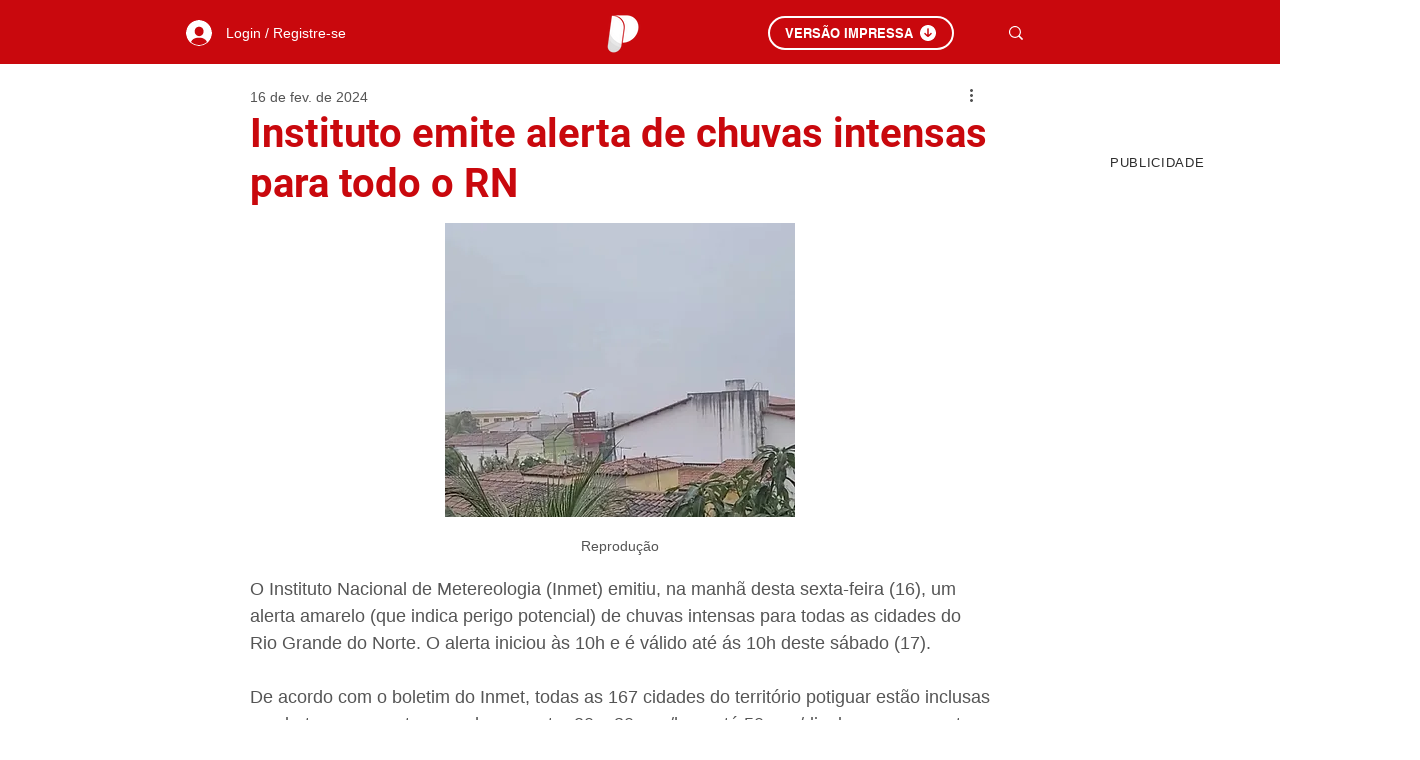

--- FILE ---
content_type: text/html; charset=utf-8
request_url: https://www.google.com/recaptcha/api2/aframe
body_size: 266
content:
<!DOCTYPE HTML><html><head><meta http-equiv="content-type" content="text/html; charset=UTF-8"></head><body><script nonce="2X94pL2R5fQ-rSMT-iCgeA">/** Anti-fraud and anti-abuse applications only. See google.com/recaptcha */ try{var clients={'sodar':'https://pagead2.googlesyndication.com/pagead/sodar?'};window.addEventListener("message",function(a){try{if(a.source===window.parent){var b=JSON.parse(a.data);var c=clients[b['id']];if(c){var d=document.createElement('img');d.src=c+b['params']+'&rc='+(localStorage.getItem("rc::a")?sessionStorage.getItem("rc::b"):"");window.document.body.appendChild(d);sessionStorage.setItem("rc::e",parseInt(sessionStorage.getItem("rc::e")||0)+1);localStorage.setItem("rc::h",'1769210952213');}}}catch(b){}});window.parent.postMessage("_grecaptcha_ready", "*");}catch(b){}</script></body></html>